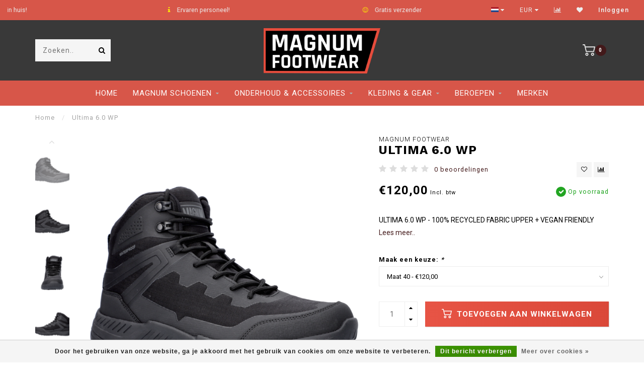

--- FILE ---
content_type: text/html;charset=utf-8
request_url: https://www.magnumfootwear.nl/magnum-ultima-60-wp.html
body_size: 12317
content:
<!DOCTYPE html>
<html lang="nl">
  <head>
    
    <!--
        
        Theme Invision | v1.0.9_0
        Theme designed and created by Dyvelopment - We are true e-commerce heroes!
        
        For custom Lightspeed eCom work like custom design or development,
        please contact us at www.dyvelopment.nl
        
    -->
    
    <meta charset="utf-8"/>
<!-- [START] 'blocks/head.rain' -->
<!--

  (c) 2008-2026 Lightspeed Netherlands B.V.
  http://www.lightspeedhq.com
  Generated: 20-01-2026 @ 02:45:05

-->
<link rel="canonical" href="https://www.magnumfootwear.nl/magnum-ultima-60-wp.html"/>
<link rel="alternate" href="https://www.magnumfootwear.nl/index.rss" type="application/rss+xml" title="Nieuwe producten"/>
<link href="https://cdn.webshopapp.com/assets/cookielaw.css?2025-02-20" rel="stylesheet" type="text/css"/>
<meta name="robots" content="noodp,noydir"/>
<meta property="og:url" content="https://www.magnumfootwear.nl/magnum-ultima-60-wp.html?source=facebook"/>
<meta property="og:site_name" content="Magnum Footwear"/>
<meta property="og:title" content="Magnum Ultima 6.0 WP"/>
<meta property="og:description" content="De ULTIMA 6.0 WP is het begin van onze zeer belangrijke reis om ons te concentreren en milieubewuste, duurzame producten te ontwikkelen zonder concessies te ..."/>
<meta property="og:image" content="https://cdn.webshopapp.com/shops/309869/files/428146322/magnum-footwear-ultima-60-wp.jpg"/>
<!--[if lt IE 9]>
<script src="https://cdn.webshopapp.com/assets/html5shiv.js?2025-02-20"></script>
<![endif]-->
<!-- [END] 'blocks/head.rain' -->
    
                                
    <title>Magnum Ultima 6.0 WP - Magnum Footwear</title>
    
    <meta name="description" content="De ULTIMA 6.0 WP is het begin van onze zeer belangrijke reis om ons te concentreren en milieubewuste, duurzame producten te ontwikkelen zonder concessies te ..." />
    <meta name="keywords" content="Magnum, Footwear, Ultima, 6.0, WP" />
    
    <meta http-equiv="X-UA-Compatible" content="IE=edge">
    <meta name="viewport" content="width=device-width, initial-scale=1.0, maximum-scale=1.0, user-scalable=0">
    <meta name="apple-mobile-web-app-capable" content="yes">
    <meta name="apple-mobile-web-app-status-bar-style" content="black">

    <link rel="shortcut icon" href="https://cdn.webshopapp.com/shops/309869/themes/118088/v/2685716/assets/favicon.ico?20250725150608" type="image/x-icon" />
    
        <meta name="format-detection" content="telephone=no">
    <meta name="format-detection" content="date=no">
    <meta name="format-detection" content="address=no">
    <meta name="format-detection" content="email=no">
        
    <script src="https://cdn.webshopapp.com/shops/309869/themes/118088/assets/jquery-1-12-4-min.js?2025073117524920200708144430"></script>
    
        <link href="//fonts.googleapis.com/css?family=Roboto:400,300,600,700|Work%20Sans:300,400,600,700&amp;display=swap" rel="preload" as="style">
    <link href="//fonts.googleapis.com/css?family=Roboto:400,300,600,700|Work%20Sans:300,400,600,700&amp;display=swap" rel="stylesheet">
            
    <link rel="stylesheet" href="https://cdn.webshopapp.com/shops/309869/themes/118088/assets/font-awesome-470-min.css?2025073117524920200708144430" />
    <link rel="stylesheet" href="https://cdn.webshopapp.com/shops/309869/themes/118088/assets/bootstrap-min.css?2025073117524920200708144430" />
    <link rel="stylesheet" href="https://cdn.webshopapp.com/assets/gui-2-0.css?2025-02-20" />
    <link rel="stylesheet" href="https://cdn.webshopapp.com/assets/gui-responsive-2-0.css?2025-02-20" />
    
        <link rel="stylesheet" href="https://cdn.webshopapp.com/shops/309869/themes/118088/assets/lightgallery-min.css?2025073117524920200708144430" />
            <link rel="stylesheet" href="https://cdn.webshopapp.com/shops/309869/themes/118088/assets/style.css?2025073117524920200708144430" />
        
    <!-- User defined styles -->
    <link rel="stylesheet" href="https://cdn.webshopapp.com/shops/309869/themes/118088/assets/settings.css?2025073117524920200708144430" />
    <link rel="stylesheet" href="https://cdn.webshopapp.com/shops/309869/themes/118088/assets/custom.css?2025073117524920200708144430" />
    
    <script>
      if (!window.console) window.console = {};
      if (!window.console.log) window.console.log = function () { };
      
      var productStorage = {};
      
      var shop = 309869;    
      var staticUrl = 'https://static.webshopapp.com/shops/309869/';
      var currentLang = 'Nederlands';
      var currencySymbol = '€';
      var currencyTitle = 'eur';
      
			var addToCartUrl = 'https://www.magnumfootwear.nl/cart/add/';
			var gotoProductUrl = 'https://www.magnumfootwear.nl/go/product/';
      
      /* Some global vars */
      var domain = 'https://www.magnumfootwear.nl/';
      var url = 'https://www.magnumfootwear.nl/';
      var mainUrl = 'https://www.magnumfootwear.nl/';
      var searchUrl = 'https://www.magnumfootwear.nl/search/';
      var cartUrl = 'https://www.magnumfootwear.nl/cart/';
      var checkoutUrl = 'https://www.magnumfootwear.nl/checkout/';
      var notification = false;
      var b2b = false;
			var navbar_dimbg = true;
      var freeShippingNotice = false;
			var currencySymbol = '€';
			var currencyCode = 'EUR';
			var formKey = "2adbadd0096c177a88303a2cd2dd48e5";
			var iOSSupport = 1.000000;
      
      
      /* Quick settings */
      var enableQuickShop = true;
			var sliderTimout = 4000;
			var imageRatio = 'square';
			var variantBlocks = false; 
			var hover_shows_second_image = true;
			var imageSize = '325x325x2';
			var liveAddToCartDisabled = false;
      
      /* Some prefedined translations */
      var tContinueShopping = 'Ga verder met winkelen';
      var tProceedToCheckout = 'Doorgaan naar afrekenen';
      var tViewProduct = 'Bekijk product';
      var tAddtoCart = 'Toevoegen aan winkelwagen';
      var tNoInformationFound = 'Geen informatie gevonden';
      var tView = 'Bekijken';
			var tMoreInfo = 'Meer info';
      var tCheckout = 'Bestellen';
			var tClose = 'Sluiten';
      var tNavigation = 'Navigatie';
      var tInStock = 'Op voorraad';
      var tOutOfStock = 'Niet op voorraad';
      var tFreeShipping = '';
      var tAmountToFreeShipping = '';
      var tBackorder = 'Backorder';
      var tSearch = 'Zoeken';
			var tTax = 'Incl. btw';
			var tExclShipping = 'Excl. <a href="https://www.magnumfootwear.nl/service/shipping-returns/" target="_blank">Verzendkosten</a>';
			var tCustomizeProduct = 'Product aanpassen';
			var tExpired = 'Expired';
			var tDealExpired = 'Actie verlopen';
			var tCompare = 'Vergelijk';
			var tWishlist = 'Verlanglijst';
			var tCart = 'Winkelwagen';
      
      var amountToFreeShipping = parseFloat(100);
                                                                                
			var sslEnabled = true;
      var cart_redirect_back = false;
      
            function getServerTime()
      {
        return new Date ("Jan 20, 2026 02:45:05 +0100");
      }
    </script>
    
        
        
      </head>
  <body class="">
    
    <div class="body-content">
        
    <div class="overlay">
      <i class="fa fa-times"></i>
    </div>
    
    <header>
      
<div id="topbar">
  <div class="container-fluid">
    <div class="row">
      
      <div class="col-md-8">
        
<div class="usps-slider-holder" style="width:100%;">
  <div class="swiper-container usps-header">
    <div class="swiper-wrapper">
      
                <div class="swiper-slide usp-block">
          <i class="fa fa-truck " aria-hidden="true"></i> Binnen 2 dagen in huis!
        </div>
              
                <div class="swiper-slide usp-block">
          <i class="fa fa-info " aria-hidden="true"></i> Ervaren personeel!
        </div>
                
                <div class="swiper-slide usp-block">
          <i class="fa fa-smile-o" aria-hidden="true"></i> Gratis verzenden vanaf €100
        </div>
              
                <div class="swiper-slide usp-block">
          <i class="fa fa-heart " aria-hidden="true"></i> De keuze van professionals!
        </div>
              
		</div>
	</div>
</div>

      </div>
      
      <div class="col-md-4 col-xs-12 hidden-sm hidden-xs hidden-xxs" id="topbar-right">
        <ul>
          <li class="langs dropdown-holder">
            <a href="#" data-toggle="dropdown"><span class="flags nl"></span> <i class="fa fa-caret-down"></i></a>
            
            <ul class="currency-langs-holder dropdown-content dropdown-right">
              <li><strong>Select your language</strong></li>
                
	<li><a lang="nl" title="Nederlands" href="https://www.magnumfootwear.nl/go/product/143148588"><span class="flags nl"></span> Nederlands</a></li>
          	</ul>
            
          </li>
          <li  class="currencies dropdown-holder">
            <a href="#" data-toggle="dropdown"><span class="currency-EUR">EUR</span> <i class="fa fa-caret-down"></i></a>
            
                    <ul class="dropdown-content dropdown-right">
                                        <li><a href="https://www.magnumfootwear.nl/session/currency/eur/"><span class="currency-EUR">EUR</span></a></li>
                                        </ul>

	        </li>
          <li class="compare"><a href="https://www.magnumfootwear.nl/compare/" title="Vergelijk"><i class="fa fa-bar-chart"></i></a></li>
          <li class="wishlist"><a href="https://www.magnumfootwear.nl/account/wishlist/" title="Mijn verlanglijst"><i class="fa fa-heart"></i></a></li>
          <li class="account">
            <a href="https://www.magnumfootwear.nl/account/">
              Inloggen            </a>
          </li>
                  </ul>
        
      </div>
      
    </div>
  </div>
</div>

<!-- Topbar -->
<!-- End topbar -->

<div id="header-holder">
<div class="container" id="header">
  <div class="row">
    
    <div id="header-left" class="col-sm-4 col-xs-3">
      <!--<a href=""><i class="fa fa-user"></i></a>
      <a href=""><i class="fa fa-heart"></i></a>
      <a href=""><i class="fa fa-exchange"></i></a> -->
      
      <div id="mobilenav" class="visible-xxs visible-xs visible-sm">
                <div class="nav-icon">
          <div class="bar1"></div>
        	<div class="bar2"></div>
        	<div class="bar3"></div>
        </div>
      </div>
      
      <div id="scrollnav" class="scrollnav">
                <div class="nav-icon">
          <div class="bar1"></div>
        	<div class="bar2"></div>
        	<div class="bar3"></div>
        </div>
      </div>
      
      <span id="mobilesearch" class="visible-xxs visible-xs visible-sm">
        <a href="https://www.magnumfootwear.nl/"><i class="fa fa-search" aria-hidden="true"></i></a>
      </span>
      
      <div class="search hidden-sm hidden-xs hidden-xxs">
        <form action="https://www.magnumfootwear.nl/search/" class="searchform" method="get">
          <div class="search-holder">
            <input type="text" class="searchbox" name="q" placeholder="Zoeken.." autocomplete="off">
          	<!-- d -->
            
            <i class="fa fa-search" aria-hidden="true"></i><i class="fa fa-times clearsearch" aria-hidden="true"></i>
          </div>
          
          
        </form>
          
          <div class="searchcontent hidden-xs hidden-xxs">
            <div class="searchresults"></div>
            <div class="more"><a href="#" class="search-viewall">Bekijk alle resultaten <span>(0)</span></a></div>
            <div class="noresults">Geen producten gevonden</div>
          </div>
      </div>
    </div>
    
    <div class="col-sm-4 col-xs-6" id="logo">
            	<a href="https://www.magnumfootwear.nl/"><img class="" src="https://cdn.webshopapp.com/shops/309869/themes/118088/v/2685714/assets/logo.png?20250725150427" alt="Magnum Footwear"></a>
            
    </div>
    
        
        
    <!--<div class="col-md-5 col-sm-7 hidden-xs hidden-xxs" id="hallmark">
          </div> -->
    
    <div class="header-right col-sm-4 col-xs-3">
      
      <div id="hallmark" class="hidden-sm hidden-xs hidden-xxs">
            </div>
      
      
      <!--<div class="cart-header-container">-->
      <div class="cartheader">
        
        <!--<a href="">
          <i class="fa fa-heart-o"></i>
        </a> -->
        
        <div class="cart-container cart maincart">
        
        <a href="https://www.magnumfootwear.nl/cart/">
        <div class="cart-icon">
                    <img src="https://cdn.webshopapp.com/shops/309869/themes/118088/assets/shopping-cart.svg?2025073117524920200708144430" class="shopping-cart"><span id="qty" class="highlight-bg cart-total-qty">0</span>
        </div>
        
        <!-- <div id="cart-total">
          €0,00
        </div> -->
        </a>
        
        <div class="cart-content-holder hidden-sm hidden-xs hidden-xxs">
          <div class="cart-content">
            <h4>Winkelwagen</h4>
            
                          <p class="noproducts">U heeft geen artikelen in uw winkelwagen</p>
                      </div>
          
        </div>
        </div>
      </div>
      <!--</div>-->
      
      
    </div>
  </div>
</div>
</div>

<div class="cf"></div>
  

<div class="   hidden-xxs hidden-xs hidden-sm" id="navbar">
  <div class="container-fluid">
    <div class="row">
      <div class="col-md-12">
        <nav>
          <ul class="megamenu">
        <li class="hidden-sm hidden-xs hidden-xxs"><a href="https://www.magnumfootwear.nl/">Home</a></li>
  
                <li>
          <a href="https://www.magnumfootwear.nl/magnum-schoenen/" class="dropdown">Magnum Schoenen</a>

          
                    <ul class="sub1 megamenu">
            <li>
              <div class="container">
              <div class="row">
              
                            
                                                            <div class="col-md-8 col-sm-12 maxheight">
                                          
              <div class="row">
                                            <div class="col-md-3 sub-holder">
                  <h4><a href="https://www.magnumfootwear.nl/magnum-schoenen/alle-schoenen-van-magnum/">Alle schoenen van Magnum</a></h4>
                  
                                  </div>
                
                                              <div class="col-md-3 sub-holder">
                  <h4><a href="https://www.magnumfootwear.nl/magnum-schoenen/s3-gekeurde-schoenen/">S3 gekeurde schoenen</a></h4>
                  
                                  </div>
                
                                              <div class="col-md-3 sub-holder">
                  <h4><a href="https://www.magnumfootwear.nl/magnum-schoenen/side-zip/">Side Zip</a></h4>
                  
                                  </div>
                
                                              <div class="col-md-3 sub-holder">
                  <h4><a href="https://www.magnumfootwear.nl/magnum-schoenen/zooltjes/">Zooltjes</a></h4>
                  
                                  </div>
                
                                  <div class="cf"></div>
                                              <div class="col-md-3 sub-holder">
                  <h4><a href="https://www.magnumfootwear.nl/magnum-schoenen/viper-pro/">Viper Pro</a></h4>
                  
                                  </div>
                
                                              <div class="col-md-3 sub-holder">
                  <h4><a href="https://www.magnumfootwear.nl/magnum-schoenen/magnum-classics/">Magnum Classics</a></h4>
                  
                                  </div>
                
                                              <div class="col-md-3 sub-holder">
                  <h4><a href="https://www.magnumfootwear.nl/magnum-schoenen/ultima/">Ultima</a></h4>
                  
                                  </div>
                
                                            </div>
              </div>
              
                            
                            <div class="col-md-4 hidden-sm hidden-xs hidden-xxs">
                <!--<span class="cat-title">Magnum Schoenen</span>-->
                                <a href="#"><img src="https://cdn.webshopapp.com/shops/309869/files/480311327/500x300x1/image.jpg" class="img-responsive subcat-image" alt="Magnum Schoenen"></a>
              </div>
                            
              </div>
                  </div>
            </li>
          </ul>
                    

        </li>
                <li>
          <a href="https://www.magnumfootwear.nl/onderhoud-accessoires/" class="dropdown">Onderhoud &amp; Accessoires</a>

          
                    <ul class="sub1 megamenu">
            <li>
              <div class="container">
              <div class="row">
              
                            
                                                            <div class="col-md-8 col-sm-12 maxheight">
                                          
              <div class="row">
                                            <div class="col-md-3 sub-holder">
                  <h4><a href="https://www.magnumfootwear.nl/onderhoud-accessoires/accessoires/">Accessoires</a></h4>
                  
                                      <ul class="sub2">
                                            <li>
                        <a href="https://www.magnumfootwear.nl/onderhoud-accessoires/accessoires/zooltjes/">Zooltjes</a>
                        
                                              </li>
                                            <li>
                        <a href="https://www.magnumfootwear.nl/onderhoud-accessoires/accessoires/veters/">Veters</a>
                        
                                              </li>
                                          </ul>
                                  </div>
                
                                              <div class="col-md-3 sub-holder">
                  <h4><a href="https://www.magnumfootwear.nl/onderhoud-accessoires/schoen-onderhoud/">Schoen onderhoud</a></h4>
                  
                                      <ul class="sub2">
                                            <li>
                        <a href="https://www.magnumfootwear.nl/onderhoud-accessoires/schoen-onderhoud/ledervet/">Ledervet</a>
                        
                                              </li>
                                          </ul>
                                  </div>
                
                                            </div>
              </div>
              
                            
                            <div class="col-md-4 hidden-sm hidden-xs hidden-xxs">
                <!--<span class="cat-title">Onderhoud &amp; Accessoires</span>-->
                                <a href="#"><img src="https://cdn.webshopapp.com/shops/309869/files/480313815/500x300x1/image.jpg" class="img-responsive subcat-image" alt="Onderhoud &amp; Accessoires"></a>
              </div>
                            
              </div>
                  </div>
            </li>
          </ul>
                    

        </li>
                <li>
          <a href="https://www.magnumfootwear.nl/kleding-gear/" class="dropdown">Kleding &amp; Gear</a>

          
                    <ul class="sub1 megamenu">
            <li>
              <div class="container">
              <div class="row">
              
                            
                                                            <div class="col-md-8 col-sm-12 maxheight">
                                          
              <div class="row">
                                            <div class="col-md-3 sub-holder">
                  <h4><a href="https://www.magnumfootwear.nl/kleding-gear/bescherming/">Bescherming</a></h4>
                  
                                      <ul class="sub2">
                                            <li>
                        <a href="https://www.magnumfootwear.nl/kleding-gear/bescherming/kogel-steekwerende-vesten/">Kogel &amp; Steekwerende vesten</a>
                        
                                              </li>
                                            <li>
                        <a href="https://www.magnumfootwear.nl/kleding-gear/bescherming/snijwerende-handschoenen/">Snijwerende Handschoenen</a>
                        
                                              </li>
                                            <li>
                        <a href="https://www.magnumfootwear.nl/kleding-gear/bescherming/defense-spray/">Defense Spray</a>
                        
                                              </li>
                                          </ul>
                                  </div>
                
                                              <div class="col-md-3 sub-holder">
                  <h4><a href="https://www.magnumfootwear.nl/kleding-gear/kleding/">Kleding</a></h4>
                  
                                      <ul class="sub2">
                                            <li>
                        <a href="https://www.magnumfootwear.nl/kleding-gear/kleding/shirts/">Shirts</a>
                        
                                              </li>
                                            <li>
                        <a href="https://www.magnumfootwear.nl/kleding-gear/kleding/jassen/">Jassen</a>
                        
                                              </li>
                                            <li>
                        <a href="https://www.magnumfootwear.nl/kleding-gear/kleding/broeken/">Broeken</a>
                        
                                              </li>
                                            <li>
                        <a href="https://www.magnumfootwear.nl/kleding-gear/kleding/sokken/">Sokken</a>
                        
                                              </li>
                                          </ul>
                                  </div>
                
                                              <div class="col-md-3 sub-holder">
                  <h4><a href="https://www.magnumfootwear.nl/kleding-gear/riemen-pouches/">Riemen &amp; Pouches</a></h4>
                  
                                      <ul class="sub2">
                                            <li>
                        <a href="https://www.magnumfootwear.nl/kleding-gear/riemen-pouches/koppelriemen/">Koppelriemen</a>
                        
                                              </li>
                                            <li>
                        <a href="https://www.magnumfootwear.nl/kleding-gear/riemen-pouches/koppelriem-accessoires/">Koppelriem accessoires</a>
                        
                                              </li>
                                            <li>
                        <a href="https://www.magnumfootwear.nl/kleding-gear/riemen-pouches/riemen/">Riemen</a>
                        
                                              </li>
                                          </ul>
                                  </div>
                
                                            </div>
              </div>
              
                            
                            <div class="col-md-4 hidden-sm hidden-xs hidden-xxs">
                <!--<span class="cat-title">Kleding &amp; Gear</span>-->
                                <a href="#"><img src="https://cdn.webshopapp.com/shops/309869/files/358947134/500x300x1/image.jpg" class="img-responsive subcat-image" alt="Kleding &amp; Gear"></a>
              </div>
                            
              </div>
                  </div>
            </li>
          </ul>
                    

        </li>
                <li>
          <a href="https://www.magnumfootwear.nl/beroepen/" class="dropdown">Beroepen</a>

          
                    <ul class="sub1 megamenu">
            <li>
              <div class="container">
              <div class="row">
              
                            
                                                <div class="col-md-12 maxheight">
                                          
              <div class="row">
                                            <div class="col-md-3 sub-holder">
                  <h4><a href="https://www.magnumfootwear.nl/beroepen/beveiliging/">Beveiliging</a></h4>
                  
                                  </div>
                
                                              <div class="col-md-3 sub-holder">
                  <h4><a href="https://www.magnumfootwear.nl/beroepen/politie/">Politie</a></h4>
                  
                                  </div>
                
                                              <div class="col-md-3 sub-holder">
                  <h4><a href="https://www.magnumfootwear.nl/beroepen/defensie/">Defensie</a></h4>
                  
                                  </div>
                
                                              <div class="col-md-3 sub-holder">
                  <h4><a href="https://www.magnumfootwear.nl/beroepen/ambulance/">Ambulance</a></h4>
                  
                                  </div>
                
                                  <div class="cf"></div>
                                            </div>
              </div>
              
                            
                            
              </div>
                  </div>
            </li>
          </ul>
                    

        </li>
              
                      
                                
                <li>
          <a href="https://www.magnumfootwear.nl/brands/">Merken</a>
        </li>
                
      </ul>        </nav>
      </div>
    </div>
  </div>
</div>

    </header>
    
        <div class="breadcrumbs">
  <div class="container">
    <div class="row">
      <div class="col-md-12">
        <a href="https://www.magnumfootwear.nl/" title="Home">Home</a>
        
                        <span>
          <span class="seperator">/</span> <a href="https://www.magnumfootwear.nl/magnum-ultima-60-wp.html"><span>Ultima 6.0 WP</span></a>
        </span>
                      </div>
    </div>
  </div>
</div>        
        
    				





<div class="addtocart-sticky">
  <div class="container">          
    <div class="flex-container middle">
      
            <img src="https://cdn.webshopapp.com/shops/309869/files/428146322/40x40x2/image.jpg" alt="" class="max-size"> 
            <h5 class="title hidden-xs hidden-xxs">Ultima 6.0 WP</h5>
      
      <div class="sticky-price">
          
        
        <span class="price">€120,00</span>
      </div>     
      
      <a href="https://www.magnumfootwear.nl/cart/add/282636063/" class="button quick-cart small-button"><i class="fa fa-shopping-cart"></i> Toevoegen aan winkelwagen</a>
  	</div>  
  </div>
</div>

<div class="container productpage"> 
  
  <div class="row visible-xxs visible-xs visible-sm">
    <div class="col-md-12">
      <div class="mobile-title">
            <h4>Ultima 6.0 WP</h4>
      </div>
    </div>
        <div class="col-md-12">
    <div class="mobile-brand">
      <a href="https://www.magnumfootwear.nl/brands/magnum-footwear/">Magnum Footwear</a>
    </div>
    </div>
      </div>
  
  <div class="row" style="margin-top:10px;">
    
    <div class="col-md-1 hidden-sm hidden-xs hidden-xxs thumbs-holder vertical">
      <div class="thumbs vertical">
            <div class="swiper-container swiper-container-vert swiper-productthumbs" style="height:100%; width:100%;">
    					<div class="swiper-wrapper">
                                <div class="swiper-slide swiper-slide-vert active">
                		<img src="https://cdn.webshopapp.com/shops/309869/files/428146322/65x75x1/ultima-60-wp.jpg" alt="" class="img-responsive"> 
                </div>
                                <div class="swiper-slide swiper-slide-vert">
                		<img src="https://cdn.webshopapp.com/shops/309869/files/428146344/65x75x1/ultima-60-wp.jpg" alt="" class="img-responsive"> 
                </div>
                                <div class="swiper-slide swiper-slide-vert">
                		<img src="https://cdn.webshopapp.com/shops/309869/files/428146348/65x75x1/ultima-60-wp.jpg" alt="" class="img-responsive"> 
                </div>
                                <div class="swiper-slide swiper-slide-vert">
                		<img src="https://cdn.webshopapp.com/shops/309869/files/428146361/65x75x1/ultima-60-wp.jpg" alt="" class="img-responsive"> 
                </div>
                                <div class="swiper-slide swiper-slide-vert">
                		<img src="https://cdn.webshopapp.com/shops/309869/files/428146366/65x75x1/ultima-60-wp.jpg" alt="" class="img-responsive"> 
                </div>
                                <div class="swiper-slide swiper-slide-vert">
                		<img src="https://cdn.webshopapp.com/shops/309869/files/428146385/65x75x1/ultima-60-wp.jpg" alt="" class="img-responsive"> 
                </div>
                            	</div>
            </div>
      </div>
      
              <div class="arrow thumb-arrow-top"><i class="fa fa-angle-up"></i></div>
        <div class="arrow thumb-arrow-bottom"><i class="fa fa-angle-down"></i></div>
    	    </div>
    
    <div class="col-sm-6 productpage-left">
      <div class="row">
        <div class="col-md-12">
          
          <div class="product-image-holder" id="holder">
          <div class="swiper-container swiper-productimage product-image">
            <div class="swiper-wrapper">
                            <div class="swiper-slide zoom" data-src="https://cdn.webshopapp.com/shops/309869/files/428146322/ultima-60-wp.jpg">
                <img data-src="https://cdn.webshopapp.com/shops/309869/files/428146322/650x650x2/ultima-60-wp.jpg" class="swiper-lazy img-responsive" data-src-zoom="https://cdn.webshopapp.com/shops/309869/files/428146322/ultima-60-wp.jpg" alt="Ultima 6.0 WP">
                
              </div>
                            <div class="swiper-slide zoom" data-src="https://cdn.webshopapp.com/shops/309869/files/428146344/ultima-60-wp.jpg">
                <img data-src="https://cdn.webshopapp.com/shops/309869/files/428146344/650x650x2/ultima-60-wp.jpg" class="swiper-lazy img-responsive" data-src-zoom="https://cdn.webshopapp.com/shops/309869/files/428146344/ultima-60-wp.jpg" alt="Ultima 6.0 WP">
                
              </div>
                            <div class="swiper-slide zoom" data-src="https://cdn.webshopapp.com/shops/309869/files/428146348/ultima-60-wp.jpg">
                <img data-src="https://cdn.webshopapp.com/shops/309869/files/428146348/650x650x2/ultima-60-wp.jpg" class="swiper-lazy img-responsive" data-src-zoom="https://cdn.webshopapp.com/shops/309869/files/428146348/ultima-60-wp.jpg" alt="Ultima 6.0 WP">
                
              </div>
                            <div class="swiper-slide zoom" data-src="https://cdn.webshopapp.com/shops/309869/files/428146361/ultima-60-wp.jpg">
                <img data-src="https://cdn.webshopapp.com/shops/309869/files/428146361/650x650x2/ultima-60-wp.jpg" class="swiper-lazy img-responsive" data-src-zoom="https://cdn.webshopapp.com/shops/309869/files/428146361/ultima-60-wp.jpg" alt="Ultima 6.0 WP">
                
              </div>
                            <div class="swiper-slide zoom" data-src="https://cdn.webshopapp.com/shops/309869/files/428146366/ultima-60-wp.jpg">
                <img data-src="https://cdn.webshopapp.com/shops/309869/files/428146366/650x650x2/ultima-60-wp.jpg" class="swiper-lazy img-responsive" data-src-zoom="https://cdn.webshopapp.com/shops/309869/files/428146366/ultima-60-wp.jpg" alt="Ultima 6.0 WP">
                
              </div>
                            <div class="swiper-slide zoom" data-src="https://cdn.webshopapp.com/shops/309869/files/428146385/ultima-60-wp.jpg">
                <img data-src="https://cdn.webshopapp.com/shops/309869/files/428146385/650x650x2/ultima-60-wp.jpg" class="swiper-lazy img-responsive" data-src-zoom="https://cdn.webshopapp.com/shops/309869/files/428146385/ultima-60-wp.jpg" alt="Ultima 6.0 WP">
                
              </div>
                          </div>
            
          </div>
          </div>
          
          <div class="swiper-pagination swiper-pagination-image hidden-md hidden-lg"></div>
                
        </div>
      </div>

    </div>

    <div class="col-md-5 col-sm-6 productpage-right">
      
      <div class="row">
        <div class="col-md-12">
                    <div class="brand-title hidden-xxs hidden-xs hidden-sm">
            <a href="https://www.magnumfootwear.nl/brands/magnum-footwear/">Magnum Footwear</a>
          </div>
                    <div class="product-title">
            
            <div class="hidden-xxs hidden-xs hidden-sm">
              <h1 class="">Ultima 6.0 WP</h1>
            
                        </div>
            
            <div class="row">
              <div class="col-md-12">
                
                <div class="title-appendix">
                        <div class="reviewscore">
              
                                                        
                              <span class="stars">
                  <i class="fa fa-star empty" aria-hidden="true"></i>
                  <i class="fa fa-star empty" aria-hidden="true"></i>
                  <i class="fa fa-star empty" aria-hidden="true"></i>
                  <i class="fa fa-star empty" aria-hidden="true"></i>
                  <i class="fa fa-star empty" aria-hidden="true"></i>
                </span>
                
                <a href="#reviews" class="openembedreviews highlight-txt hidden-xxs hidden-xs hidden-sm">0 beoordelingen</a>
                            
            </div>
                        
            		<div class="wishlist text-right">
                  <a href="https://www.magnumfootwear.nl/account/wishlistAdd/143148588/?variant_id=282636063" title="Aan verlanglijst toevoegen"><i class="fa fa-heart-o"></i></a>
                  
									<a href="https://www.magnumfootwear.nl/compare/add/282636063/" title="Toevoegen om te vergelijken"><i class="fa fa-bar-chart"></i></a>
            		</div>
                  
                                </div>
                
          </div>             
        </div>
            
          </div>
        </div>
      </div>
      
      <!-- start offer wrapper -->
      <div class="offer-holder">
      <div class="row ">
        <div class="col-md-12">
          <div class="product-price">
            
            <div class="row">
              <div class="col-xs-6">
                                
                <span class="price">€120,00</span>
                                  <span class="price-strict">Incl. btw</span>
                 
              </div>
              
                            <div class="col-xs-6 text-right">
								<div class="stock">
                                      
                                                                  <div class="in-stock"><i class="fa fa-check"></i> Op voorraad</div>
                                                                            </div>
              </div>
                            
            </div>
          </div>
        </div>
      </div>
      
            
                
            <div class="row rowmargin">
        <div class="col-md-12">
          <div class="product-description">
            <p>
              ULTIMA 6.0 WP - 100% RECYCLED FABRIC UPPER + VEGAN FRIENDLY
                            <a href="#information" class="product-readmore">Lees meer..</a>
                          </p>
          </div>
        </div>
      </div>
              
              
            
      <form action="https://www.magnumfootwear.nl/cart/add/282636063/" id="product_configure_form" method="post">
            <div class="row rowmargin">
        <div class="col-md-12">
            <div class="productform variant-blocks">
              <input type="hidden" name="bundle_id" id="product_configure_bundle_id" value="">
<div class="product-configure">
  <div class="product-configure-variants"  aria-label="Select an option of the product. This will reload the page to show the new option." role="region">
    <label for="product_configure_variants">Maak een keuze: <em aria-hidden="true">*</em></label>
    <select name="variant" id="product_configure_variants" onchange="document.getElementById('product_configure_form').action = 'https://www.magnumfootwear.nl/product/variants/143148588/'; document.getElementById('product_configure_form').submit();" aria-required="true">
      <option value="282632379">Maat 36 - €120,00</option>
      <option value="282635969">Maat 37 - €120,00</option>
      <option value="282635984">Maat 38 - €120,00</option>
      <option value="282636030">Maat 39 - €120,00</option>
      <option value="282636063" selected="selected">Maat 40 - €120,00</option>
      <option value="282636094">Maat 41 - €120,00</option>
      <option value="282636104">Maat 42 - €120,00</option>
      <option value="282636225">Maat 43 - €120,00</option>
      <option value="282636262">Maat 44 - €120,00</option>
      <option value="282636277">Maat 45 - €120,00</option>
      <option value="282636522">Maat 46 - €120,00</option>
    </select>
    <div class="product-configure-clear"></div>
  </div>
</div>

            </div>
        </div>
      </div>
              
            
            <div class="row">
        <div class="col-md-12 rowmargin">
          <div class="addtocart-holder">
          	<div class="qty">
              <input type="text" name="quantity" class="quantity qty-fast" value="1">
              <span class="qtyadd"><i class="fa fa-caret-up"></i></span>
              <span class="qtyminus"><i class="fa fa-caret-down"></i></span>
            </div>

            <div class="addtocart">
              <button type="submit" name="addtocart" class="btn-addtocart quick-cart button" data-vid="282636063">
                <img src="https://cdn.webshopapp.com/shops/309869/themes/118088/assets/shopping-cart-white.svg?2025073117524920200708144430" class="icon shopping-cart"> Toevoegen aan winkelwagen
              </button>
            </div>
          </div>
        </div>
      </div>
              </form>
      </div>
      <!-- end offer wrapper -->

      
            <div class="row rowmargin">
        <div class="col-md-12">
        <div class="product-deliverytime">
          <div class="deliverytime-icon">
            <svg xmlns="http://www.w3.org/2000/svg" height="40" width="40" xmlns:xlink="http://www.w3.org/1999/xlink" version="1.1" x="0px" y="0px" viewBox="0 0 90 90" xml:space="preserve"><g><path d="M44.6,56.3c0-1.1-0.9-1.9-1.9-1.9H18.9c-1.1,0-1.9,0.9-1.9,1.9v12.6h27.6V56.3z"></path><path d="M17,75.9c0,1.1,0.9,1.9,1.9,1.9h2.9c0.1,2.9,2.4,5.2,5.3,5.2c2.9,0,5.2-2.3,5.3-5.2h11.8c0.1,2.9,2.4,5.2,5.3,5.2   s5.2-2.3,5.3-5.2h2.9c1.1,0,1.9-0.9,1.9-1.9v-4.1H17V75.9z M49.4,75.3c1.3,0,2.4,1.1,2.4,2.4s-1.1,2.4-2.4,2.4   c-1.3,0-2.4-1-2.4-2.4C47,76.4,48.1,75.3,49.4,75.3z M27,75.3c1.3,0,2.4,1.1,2.4,2.4s-1.1,2.4-2.4,2.4s-2.4-1.1-2.4-2.4   C24.7,76.4,25.7,75.3,27,75.3z"></path><path d="M50.3,56.9h-2.9v12h12V66C59.4,61,55.4,56.9,50.3,56.9z M50.3,66.1v-6.3c3.5,0,6.3,2.8,6.3,6.3H50.3z"></path><path d="M56.4,17.1c-10.8,1.2-19.6,9.8-21,20.5c-0.6,4.7,0.1,9.1,1.9,13c0.2,0.5,0.7,0.8,1.3,0.8c1,0,1.7-1.1,1.3-2   c-1.3-2.8-1.9-5.9-1.8-9.2c0.3-10.8,8.9-19.8,19.7-20.4c12.2-0.7,22.4,8.9,22.4,21c0,10.1-7.2,18.6-16.7,20.6   c-0.6,0.1-1.1,0.7-1.1,1.4c0,0.9,0.8,1.6,1.7,1.4C74.9,62,83,52.4,83,40.9C83,26.8,70.8,15.6,56.4,17.1z"></path><path d="M59.1,28c-0.8,0-1.4,0.6-1.4,1.4v12.9h12.9c0.8,0,1.4-0.6,1.4-1.4c0-0.8-0.6-1.4-1.4-1.4h-10v-10   C60.5,28.6,59.9,28,59.1,28z"></path></g></svg>
          </div>
          <div class="deliverytime-content">
                        	1-2 werkdagen
                      </div>
        </div>
        </div>
      </div>
            
            <div class="row rowmargin">
      <div class="col-md-12">
        
	<div class="productpage-usps">
      <ul>
            <li><i class="fa fa-truck " aria-hidden="true"></i> <h4>Snel in huis</h4> Levering uit eigen voorraad!</li>
                  <li><i class="fa fa-info " aria-hidden="true"></i> <h4>Ervaren personeel</h4> Beschikbaar voor alle vragen!</li>
              <li class="seperator"></li>
            <li><i class="fa fa-smile-o" aria-hidden="true"></i> <h4>Geen verzendkosten</h4> Bij bestellingen boven €100</li>
                  <li><i class="fa fa-heart " aria-hidden="true"></i> <h4>Pro&#039;s Choice</h4> De keuze van professionals</li>
            </ul>
	</div>

      </div>
  		</div>
  		      
    </div>
    
  </div>

    <!-- split_product_tabs -->
<div class="row rowmargin50" id="information">
    <div class="col-md-12">
			<h4 class="tagline">Informatie</h4>
    </div>
    <div class="col-md-12">
      <p>Een belangrijk productkenmerk dat ook moet worden benadrukt, is dat deze lichtgewicht, waterdichte uniformlaarzen ook veganistisch vriendelijk zijn.</p>
<p>FUNCTIES</p>
<ul>
<li>100% gerecyclede bovenstof gemaakt van 2,97 gerecyclede plastic flessen van 380 ml</li>
<li>Waterdicht en ademend bootie-membraan houdt de voeten droog en beschermd</li>
<li>PU thermisch gelaste bovenconstructie, vermindert het gewicht en biedt superieure ondersteuning en 24 uur per dag comfort</li>
<li>Lichtgewicht en duurzame buitenzool met geblazen EVA-tussenzool voor superieure ondersteuning en 24 uur per dag comfort</li>
<li>Hi-Poly PU antibacterieel voetbed voor 24 uur per dag comfort en anti-vermoeidheid</li>
<li>Atletische FAST &amp; LITE leest voor behendigheid en comfort</li>
<li>VEGAN vriendelijk</li>
<li>Stijlcode: M810056-021</li>
<li>De schoenendozen van MAGNUM zijn al gemaakt van 100% gerecyclede materialen en kunnen 100% gerecycled worden.</li>
</ul>
    </div>
	</div>

	
		<div class="row rowmargin50" id="reviews">
    <div class="col-md-12">
			<h4 class="tagline">Reviews</h4>
    </div>
    <div class="col-md-12">         
                    <div class="product-reviews">
                        <p class="message-blue">Nog niet gewaardeerd</p>
                        
                        <div class="review-write">
              <p>
                0 sterren op basis van 0 beoordelingen
              </p>
                <a href="https://www.magnumfootwear.nl/account/review/143148588/" class="button" data-pid="143148588" id="write_review" title="Je beoordeling toevoegen"><i class="fa fa-edit"></i> Je beoordeling toevoegen</a>
            </div>
                      </div>
              </div>
	</div>
	
		<!-- /split product tabs -->
    
 		<div class="product-bundles">
	

	</div>
	
    
</div>

<script>
$(document).ready(function()
{
  /* Zoom on hover image */
  $('.zoom').zoom({touch:false});

  /* Open reviews tab onclick link */
  $('.openreviews, .yotpo.bottomLine').on('click', function(e)
  {
    e.preventDefault();
    
    $('.nav-tabs li').removeClass('active');
    $('.nav-tabs li.reviews').addClass('active');
    
    $(".tab-pane").removeClass("active in");
    $("#reviews").addClass("active in")
    
    if( $('.nav-tabs .reviews').length > 0 )
    	$('.nav-tabs .reviews').scrollView(100);
    else
      $('#reviews').scrollView(100);
  });
  
  $('.openembedreviews').on('click', function(e)
  {
    e.preventDefault();
    
    if( $('.embed-reviews-holder').length > 0 )
    	$('.embed-reviews-holder').scrollView(100);
  	else
      $('#reviews').scrollView(100);
  });
  
	$('.product-readmore').on('click', function(e)
  {
    e.preventDefault();
    $('#information').scrollView(150);
  });

  /* Open all specs */
  $('.read-more-specs').on('click', function(e)
  {
    e.preventDefault();
    
    $('.nav-tabs li').removeClass('active');
    $('.nav-tabs li.specs').addClass('active');
    
    $(".tab-pane").removeClass("active in");
    $("#specs").addClass("active in")
    
    $('.nav-tabs .specs').scrollView(100);
  });
    
  /* Sticky add2cart */
  var stickyCartShown = false;
  
  function checkStickyAddToCart()
  {
    if( $('.addtocart-holder').length > 1 )
    {
      var distance = $('.addtocart-holder').offset().top;
      var elem = $('.addtocart-sticky');

      if ( $(window).scrollTop() >= distance )
      {
        if( stickyCartShown == false )
        {
          elem.addClass('visible');
          elem.fadeIn(100);
          stickyCartShown = true;
        }

      }
      else
      {
        if( stickyCartShown == true )
        {
          elem.removeClass('visible');
          elem.fadeOut(100);
          stickyCartShown = false;
        }
      }

      setTimeout(checkStickyAddToCart, 50);
    }
  }
  
	checkStickyAddToCart(); 
  
  $('.product-image').lightGallery({
      selector: '.swiper-slide',
      download:false,
  });
  
});
</script>    
    <!-- [START] 'blocks/body.rain' -->
<script>
(function () {
  var s = document.createElement('script');
  s.type = 'text/javascript';
  s.async = true;
  s.src = 'https://www.magnumfootwear.nl/services/stats/pageview.js?product=143148588&hash=af7d';
  ( document.getElementsByTagName('head')[0] || document.getElementsByTagName('body')[0] ).appendChild(s);
})();
</script>
  <div class="wsa-cookielaw">
      Door het gebruiken van onze website, ga je akkoord met het gebruik van cookies om onze website te verbeteren.
    <a href="https://www.magnumfootwear.nl/cookielaw/optIn/" class="wsa-cookielaw-button wsa-cookielaw-button-green" rel="nofollow" title="Dit bericht verbergen">Dit bericht verbergen</a>
    <a href="https://www.magnumfootwear.nl/service/privacy-policy/" class="wsa-cookielaw-link" rel="nofollow" title="Meer over cookies">Meer over cookies &raquo;</a>
  </div>
<!-- [END] 'blocks/body.rain' -->
      
        
    <footer>     
      


<div class="container-fluid footer">
  
  <div class="container">
    <div class="footer-base">
      
            <div class="newsletter">
        <h3>
          <i class="fa fa-paper-plane" aria-hidden="true"></i> Abonneer je op onze nieuwsbrief
        </h3>
                <div class="newsletter-sub">And stay up to date with our latest offers</div>
        
        <form action="https://www.magnumfootwear.nl/account/newsletter/" method="post" id="form-newsletter">
          <input type="hidden" name="key" value="2adbadd0096c177a88303a2cd2dd48e5" />
          <div class="input">
          	<input type="email" name="email" id="emailaddress" value="" placeholder="E-mailadres" />
          </div>
          <span class="submit button-bg" onclick="$('#form-newsletter').submit();"><i class="fa fa-envelope"></i></span>
        </form>
      </div>
            
    <div class="row">
      <div class="col-md-3 col-sm-6 company-info rowmargin">
                <h3>Magnum Footwear</h3>
                <p class="contact-description">Magnum Footwear | Dicks.nl</p>        
                <p class="info">
          <i class="fa fa-map-marker"></i> Over de kelders 8<br>
          8911JE<br>
          Leeuwarden
        </p>
                
                <p class="info">
        <i class="fa fa-phone"></i> <a href="tel:(058) 213-3619">(058) 213-3619</a>
        </p>
                        <p class="info"><i class="fa fa-envelope"></i> <a href="/cdn-cgi/l/email-protection#85ecebe3eac5e8e4e2ebf0e8e3eaeaf1f2e0e4f7abebe9"><span class="__cf_email__" data-cfemail="afc6c1c9c0efc2cec8c1dac2c9c0c0dbd8cacedd81c1c3">[email&#160;protected]</span></a></p>        
<div class="socials">
      </div>
        
      </div>
      
      <div class="col-md-3 col-sm-6 widget rowmargin">
              </div>
            
      <div class="visible-sm"><div class="cf"></div></div>
      
      <div class="col-md-3 col-sm-6 rowmargin">
        <h3>Informatie</h3>
        <ul>
                    <li><a href="https://www.magnumfootwear.nl/service/about/" title="Over ons">Over ons</a></li>
                    <li><a href="https://www.magnumfootwear.nl/service/general-terms-conditions/" title="Algemene voorwaarden">Algemene voorwaarden</a></li>
                    <li><a href="https://www.magnumfootwear.nl/service/privacy-policy/" title="Privacy Policy">Privacy Policy</a></li>
                    <li><a href="https://www.magnumfootwear.nl/service/payment-methods/" title="Betaalmethoden">Betaalmethoden</a></li>
                    <li><a href="https://www.magnumfootwear.nl/service/shipping-returns/" title="Verzenden &amp; retourneren">Verzenden &amp; retourneren</a></li>
                    <li><a href="https://www.magnumfootwear.nl/service/" title="Klantenservice">Klantenservice</a></li>
                    <li><a href="https://www.magnumfootwear.nl/sitemap/" title="Sitemap">Sitemap</a></li>
                  </ul>
      </div>
      
      <div class="col-md-3 col-sm-6 rowmargin">
        <h3>Mijn account</h3>
        <ul>
          <li><a href="https://www.magnumfootwear.nl/account/information/" title="Account informatie">Account informatie</a></li>
          <li><a href="https://www.magnumfootwear.nl/account/orders/" title="Mijn bestellingen">Mijn bestellingen</a></li>
                    <li><a href="https://www.magnumfootwear.nl/account/wishlist/" title="Mijn verlanglijst">Mijn verlanglijst</a></li>
          <li><a href="https://www.magnumfootwear.nl/compare/" title="Vergelijk">Vergelijk</a></li>
                    <li><a href="https://www.magnumfootwear.nl/collection/" title="Alle producten">Alle producten</a></li>
        </ul>
      </div>
      
    </div>
  </div>
</div>
</div>

<div class="payment-icons-holder">
                  <a target="_blank" href="https://www.magnumfootwear.nl/service/payment-methods/" title="Bankoverschrijving" class="payment-icons light icon-payment-banktransfer">
        </a>
           
</div>

<div class="copyright">
  
    <p>
      © Copyright 2026 Magnum Footwear    </p>
    
    </div>    </footer>
    </div>
    
    <div class="dimmed"></div>
    <div class="modal-bg"></div>
    
    <div class="quickshop-modal">
      <div class="x"></div>
      <div class="left">
        
          <div class="product-image-holder">
          <div class="swiper-container swiper-quickimage product-image">
            <div class="swiper-wrapper">
              
            </div>
            
          </div>
          </div>
        
        <div class="arrow img-arrow-left"><i class="fa fa-caret-left"></i></div>
        <div class="arrow img-arrow-right"><i class="fa fa-caret-right"></i></div>
        
        <div class="stock"></div>
      </div>
      <div class="right productpage">
        <div class="quickshop-brand show"></div>
        <div class="product-title"><div class="title"></div></div>
        
        <form id="quickshop-form" method="post" action="">
          <div class="nano nano-quick" style="max-height:300px;">
            <div class="nano-content">
            </div>
          </div>
          <div class="content rowmargin">
            
          </div>
        <div class="bottom rowmargin">
          <div class="addtocart-holder">
            <div class="qty">
              <input type="text" name="quantity" class="quantity qty-fast" value="1">
              <span class="qtyadd"><i class="fa fa-caret-up"></i></span>
              <span class="qtyminus"><i class="fa fa-caret-down"></i></span>
            </div>
            <div class="addtocart">
              <button type="submit" name="addtocart" class="btn-addtocart button"><i class="fa fa-shopping-cart"></i> Toevoegen aan winkelwagen</button>
            </div>
        	</div>
        </div>
        </form>
        
      </div>
      <div class="quickshop-usps-holder">
        
<div class="usps-slider-holder" style="width:100%;">
  <div class="swiper-container usps-quickshop">
    <div class="swiper-wrapper">
      
                <div class="swiper-slide usp-block">
          <i class="fa fa-truck " aria-hidden="true"></i> Binnen 2 dagen in huis!
        </div>
              
                <div class="swiper-slide usp-block">
          <i class="fa fa-info " aria-hidden="true"></i> Ervaren personeel!
        </div>
                
                <div class="swiper-slide usp-block">
          <i class="fa fa-smile-o" aria-hidden="true"></i> Gratis verzenden vanaf €100
        </div>
              
                <div class="swiper-slide usp-block">
          <i class="fa fa-heart " aria-hidden="true"></i> De keuze van professionals!
        </div>
              
		</div>
	</div>
</div>

      </div>
    </div>
    
        
    <script data-cfasync="false" src="/cdn-cgi/scripts/5c5dd728/cloudflare-static/email-decode.min.js"></script><script type="text/javascript" src="https://cdn.webshopapp.com/shops/309869/themes/118088/assets/jquery-zoom-min.js?2025073117524920200708144430"></script>
    
        <script type="text/javascript" src="https://cdn.webshopapp.com/shops/309869/themes/118088/assets/lightgallery-min.js?2025073117524920200708144430"></script>
        
        
    <!-- <script type="text/javascript" src="https://cdn.webshopapp.com/shops/309869/themes/118088/assets/bootstrap.js?2025073117524920200708144430"></script> -->
    <script src="https://cdn.webshopapp.com/shops/309869/themes/118088/assets/bootstrap-3-3-7-min.js?2025073117524920200708144430"></script>
    
        <!--<script type="text/javascript" src="https://cdn.webshopapp.com/shops/309869/themes/118088/assets/stickyscroll.js?2025073117524920200708144430"></script>-->
    <script type="text/javascript" src="https://cdn.webshopapp.com/shops/309869/themes/118088/assets/countdown-min.js?2025073117524920200708144430"></script>
    <script type="text/javascript" src="https://cdn.webshopapp.com/shops/309869/themes/118088/assets/nice-select-min.js?2025073117524920200708144430"></script>
    <script type="text/javascript" src="https://cdn.webshopapp.com/shops/309869/themes/118088/assets/swiper3-min.js?2025073117524920200708144430"></script>
    <script type="text/javascript" src="https://cdn.webshopapp.com/shops/309869/themes/118088/assets/global.js?2025073117524920200708144430"></script>
        
        <script>
  
	$(document).ready(function()
  {
    $("a.youtube").YouTubePopUp();
    
    $(".nano.specs").nanoScroller();
    $(".nano.reviews").nanoScroller();
    
    //====================================================
    // Product page images
    //====================================================
    var swiperProdImage = new Swiper('.swiper-productimage', {
      //Enable lazy loading
      lazyLoading: true,
      
      pagination: '.swiper-pagination-image',
      paginationClickable: true,
      
      onLazyImageReady: function(){ $('.productpage .swiper-lazy.swiper-lazy-loaded').fadeIn(); },
      
    });
    
    var swiperThumbs = new Swiper('.swiper-productthumbs', {
      direction: 'vertical',
      
          nextButton: '.thumb-arrow-bottom',
          prevButton: '.thumb-arrow-top',

      mousewheelControl:true,
      mousewheelSensitivity:2,
      spaceBetween: 10,
        slidesPerView: 5
    });
    
  	$('.swiper-productthumbs img').on('click', function()
		{
      var itemIndex = $(this).parent().index();

      $('.swiper-productthumbs .swiper-slide').removeClass('active');
      $(this).parent().addClass('active');
      //owlCarousel1.trigger('to.owl.carousel', itemIndex);
      swiperProdImage.slideTo(itemIndex);
      swiperProdImage.update(true);
  	});
    
   
		//====================================================
    // End product page images
    //====================================================
    
    if( $('.related-product-look .related-variants').length > 0 )
    {
      $('.related-product-look .related-variants').each( function()
			{
        var variantsBlock = $(this);
        
      	$.get( $(this).attr('data-json'), function(data)
      	{
          var product = data.product;
          
          if( product.variants == false )
          {
            //alert('remove');
            $(this).remove();
          }
          else
          {
            variantsBlock.append('<select name="variant" id="variants-'+product.id+'"></div>');
            
            console.log(product.variants);
            
            $.each( product.variants, function(key, val)
          	{
              console.log(val);
              $('#variants-'+product.id).append('<option value="'+val.id+'">'+val.title+'</option>');
            });
            
            $('#variants-'+product.id).niceSelect();
            
            $('#variants-'+product.id).on('change', function()
						{
              variantsBlock.parent().attr('action', addToCartUrl+$(this).val()+'/');
              //alert( $(this).val() );
            });
          }
          
          variantsBlock.parent().attr('action', addToCartUrl+product.vid+'/');
        });
      });
    }    
    
        
    //====================================================
    // Product options
    //====================================================
        
    //====================================================
    // Product variants
    //====================================================
        	      	            	            	            	            	            	            	            	            	            	        	var variant282636277 = $('option[value="282636277"]');
         	variant282636277.prop('disabled', true);
        	variant282636277.html( variant282636277.html() + ' (Niet op voorraad)');
                    	              
    
    $('.bundle-buy-individual').on('click', function(e)
    {      
      var button = $(this);
      var buttonHtml = button.html();
      var bid = $(this).attr('data-bid');
      var pid = $(this).attr('data-pid');
      
      var vid = $('input[name="bundle_products['+bid+']['+pid+']"]').val();
      
      if( button[0].hasAttribute('data-vid'))
      {
        vid = button.attr('data-vid');
      }
      
      $(this).html('<i class="fa fa-spinner fa-spin"></i>');
      
      $.get( 'https://www.magnumfootwear.nl/cart/add/'+vid+'/', function()
      {
        
      }).done( function(data)
      {
        console.log(data);
        
        var msgIndex = Math.floor((Math.random() * 1000) + 1);
        
        button.html( buttonHtml );
        var messages = $(data).find('div[class*="messages"]');
        var messagesUl = messages.first('ul');
        var message = messagesUl.first('li').text();
        var cartHtml = $(data).find('.cartheader').html();
        
        var messageType = 'info';
        var messageIcon = 'info';
        
        if( messages.hasClass('error') || messages.hasClass('gui-error') )
        {
          messageType = 'error';
        }
        else if( messages.hasClass('success') || messages.hasClass('gui-success') )
        {
          messageType = 'success';
          messageIcon = 'check';
        }
        else if( message.toLowerCase().indexOf( tCart.toLowerCase() ) !== -1 )
        {
          messageType = 'success';
          messageIcon = 'check';
        }
        
        $('.cartheader').html( cartHtml );
        
        if( $('.live-message').length < 1 )
        {
        	$('body').prepend('<div class="messages live-message"></div>');
        }
        
        $('.live-message').prepend('<div class="message message-'+msgIndex+' '+messageType+'"><i class="fa fa-times"></i> <div class="message-content">'+message+'</div></div>');        
        
        if( messageType == 'success' )
        {
        	$('.message-'+msgIndex).append('<div class="btn-holder"><a href="'+cartUrl+'" class="continue">'+tProceedToCheckout+'</a></div>');
        }
        
        $('.message').slideUp();
        $('.message-'+msgIndex).slideDown();
        
        setTimeout( function()
        {
          $('.message-'+msgIndex).slideUp(300, function()
          {
            $(this).remove();
          });
        }, 6000);
      });
            
      e.preventDefault();
    });
     
    $('body').delegate('.live-message .success', 'click', function()
		{
      $(this).slideUp(300, function()
      {
        $(this).remove();
      });
    });
  });
  
</script>        
    <script src="https://cdn.webshopapp.com/assets/gui.js?2025-02-20"></script>
  
    <script type="application/ld+json">
[
			{
    "@context": "http://schema.org",
    "@type": "BreadcrumbList",
    "itemListElement":
    [
      {
        "@type": "ListItem",
        "position": 1,
        "item": {
        	"@id": "https://www.magnumfootwear.nl/",
        	"name": "Home"
        }
      },
    	    	{
    		"@type": "ListItem",
     		"position": 2,
     		"item":	{
      		"@id": "https://www.magnumfootwear.nl/magnum-ultima-60-wp.html",
      		"name": "Ultima 6.0 WP"
    		}
    	}    	    ]
  },
      
      
    	    
  {
    "@context": "http://schema.org",
    "@type": "Product", 
    "name": "Magnum Footwear Ultima 6.0 WP",
    "url": "https://www.magnumfootwear.nl/magnum-ultima-60-wp.html",
    "brand": "Magnum Footwear",    "description": "De ULTIMA 6.0 WP is het begin van onze zeer belangrijke reis om ons te concentreren en milieubewuste, duurzame producten te ontwikkelen zonder concessies te ...",    "image": "https://cdn.webshopapp.com/shops/309869/files/428146322/325x325x2/magnum-footwear-ultima-60-wp.jpg",                "offers": {
      "@type": "Offer",
      "price": "120.00",
      "url": "https://www.magnumfootwear.nl/magnum-ultima-60-wp.html",
      "priceValidUntil": "2027-01-20",
      "priceCurrency": "EUR" ,              "availability": "https://schema.org/InStock",
        "inventoryLevel": "1"
          }
      },
      
    {
  "@context": "http://schema.org",
  "@id": "https://www.magnumfootwear.nl/#Organization",
  "@type": "Organization",
  "url": "https://www.magnumfootwear.nl/", 
  "name": "Magnum Footwear",
  "logo": "https://cdn.webshopapp.com/shops/309869/themes/118088/v/2685714/assets/logo.png?20250725150427",
  "telephone": "(058) 213-3619",
  "email": "info@magnumfootwear.nl"
    }
  ]
</script>    
    <script>
    window.LS_theme = {
      "developer": "Dyvelopment",
      "name": "Invision",
      "docs":"https://www.dyvelopment.com/manuals/themes/invision/NL_Apr_2018.pdf"
    }
    </script>
</body>

</html>

--- FILE ---
content_type: text/css; charset=UTF-8
request_url: https://cdn.webshopapp.com/shops/309869/themes/118088/assets/lightgallery-min.css?2025073117524920200708144430
body_size: 3288
content:
.lg-icon{font-family:'FontAwesome';speak:none;font-style:normal;font-weight:400;font-variant:normal;text-transform:none;line-height:1;-webkit-font-smoothing:antialiased;-moz-osx-font-smoothing:grayscale}.lg-actions .lg-next,.lg-actions .lg-prev{background-color:rgba(0,0,0,0.45);border-radius:2px;color:#999;cursor:pointer;display:block;font-size:22px;margin-top:-10px;padding:8px 10px 9px;position:absolute;top:50%;z-index:1080}.lg-actions .lg-next.disabled,.lg-actions .lg-prev.disabled{pointer-events:none;opacity:.5}.lg-actions .lg-next:hover,.lg-actions .lg-prev:hover{color:#FFF}.lg-actions .lg-next{right:20px}.lg-actions .lg-next:before{content:"\f061"}.lg-actions .lg-prev{left:20px}.lg-actions .lg-prev:after{content:"\f060"}@-webkit-keyframes lg-right-end{0%{left:0}50%{left:-30px}100%{left:0}}@-moz-keyframes lg-right-end{0%{left:0}50%{left:-30px}100%{left:0}}@-ms-keyframes lg-right-end{0%{left:0}50%{left:-30px}100%{left:0}}@keyframes lg-right-end{0%{left:0}50%{left:-30px}100%{left:0}}@-webkit-keyframes lg-left-end{0%{left:0}50%{left:30px}100%{left:0}}@-moz-keyframes lg-left-end{0%{left:0}50%{left:30px}100%{left:0}}@-ms-keyframes lg-left-end{0%{left:0}50%{left:30px}100%{left:0}}@keyframes lg-left-end{0%{left:0}50%{left:30px}100%{left:0}}.lg-outer.lg-right-end .lg-object{-webkit-animation:lg-right-end .3s;-o-animation:lg-right-end .3s;animation:lg-right-end .3s;position:relative}.lg-outer.lg-left-end .lg-object{-webkit-animation:lg-left-end .3s;-o-animation:lg-left-end .3s;animation:lg-left-end .3s;position:relative}.lg-toolbar{z-index:1082;left:0;position:absolute;top:0;width:100%;background-color:rgba(0,0,0,0.45)}.lg-toolbar .lg-icon{color:#999;cursor:pointer;float:right;font-size:24px;height:47px;line-height:27px;padding:10px 0;text-align:center;width:50px;text-decoration:none!important;outline:medium none;-webkit-transition:color .2s linear;-o-transition:color .2s linear;transition:color .2s linear}.lg-toolbar .lg-icon:hover{color:#FFF}.lg-toolbar .lg-close:after{content:"\f00d"}.lg-toolbar .lg-download:after{content:"\f019"}.lg-sub-html{background-color:rgba(0,0,0,0.45);bottom:0;color:#EEE;font-size:16px;left:0;padding:10px 40px;position:fixed;right:0;text-align:center;z-index:1080}.lg-sub-html h4{margin:0;font-size:13px;font-weight:700}.lg-sub-html p{font-size:12px;margin:5px 0 0}#lg-counter{color:#999;display:inline-block;font-size:16px;padding-left:20px;padding-top:12px;vertical-align:middle}.lg-toolbar,.lg-prev,.lg-next{opacity:1;-webkit-transition:-webkit-transform .35s cubic-bezier(0,0,0.25,1) 0s,opacity .35s cubic-bezier(0,0,0.25,1) 0s,color .2s linear;-moz-transition:-moz-transform .35s cubic-bezier(0,0,0.25,1) 0s,opacity .35s cubic-bezier(0,0,0.25,1) 0s,color .2s linear;-o-transition:-o-transform .35s cubic-bezier(0,0,0.25,1) 0s,opacity .35s cubic-bezier(0,0,0.25,1) 0s,color .2s linear;transition:transform .35s cubic-bezier(0,0,0.25,1) 0s,opacity .35s cubic-bezier(0,0,0.25,1) 0s,color .2s linear}.lg-hide-items .lg-prev{opacity:0;-webkit-transform:translate3d(-10px,0,0);transform:translate3d(-10px,0,0)}.lg-hide-items .lg-next{opacity:0;-webkit-transform:translate3d(10px,0,0);transform:translate3d(10px,0,0)}.lg-hide-items .lg-toolbar{opacity:0;-webkit-transform:translate3d(0,-10px,0);transform:translate3d(0,-10px,0)}body:not(.lg-from-hash) .lg-outer.lg-start-zoom .lg-object{-webkit-transform:scale3d(0.5,0.5,0.5);transform:scale3d(0.5,0.5,0.5);opacity:0;-webkit-transition:-webkit-transform 250ms cubic-bezier(0,0,0.25,1) 0s,opacity 250ms cubic-bezier(0,0,0.25,1)!important;-moz-transition:-moz-transform 250ms cubic-bezier(0,0,0.25,1) 0s,opacity 250ms cubic-bezier(0,0,0.25,1)!important;-o-transition:-o-transform 250ms cubic-bezier(0,0,0.25,1) 0s,opacity 250ms cubic-bezier(0,0,0.25,1)!important;transition:transform 250ms cubic-bezier(0,0,0.25,1) 0s,opacity 250ms cubic-bezier(0,0,0.25,1)!important;-webkit-transform-origin:50% 50%;-moz-transform-origin:50% 50%;-ms-transform-origin:50% 50%;transform-origin:50% 50%}body:not(.lg-from-hash) .lg-outer.lg-start-zoom .lg-item.lg-complete .lg-object{-webkit-transform:scale3d(1,1,1);transform:scale3d(1,1,1);opacity:1}.lg-outer .lg-thumb-outer{background-color:#0D0A0A;bottom:0;position:absolute;width:100%;z-index:1080;max-height:350px;-webkit-transform:translate3d(0,100%,0);transform:translate3d(0,100%,0);-webkit-transition:-webkit-transform .25s cubic-bezier(0,0,0.25,1) 0;-moz-transition:-moz-transform .25s cubic-bezier(0,0,0.25,1) 0;-o-transition:-o-transform .25s cubic-bezier(0,0,0.25,1) 0;transition:transform .25s cubic-bezier(0,0,0.25,1) 0}.lg-outer .lg-thumb-outer.lg-grab .lg-thumb-item{cursor:-webkit-grab;cursor:-moz-grab;cursor:-o-grab;cursor:-ms-grab;cursor:grab}.lg-outer .lg-thumb-outer.lg-grabbing .lg-thumb-item{cursor:move;cursor:-webkit-grabbing;cursor:-moz-grabbing;cursor:-o-grabbing;cursor:-ms-grabbing;cursor:grabbing}.lg-outer .lg-thumb-outer.lg-dragging .lg-thumb{-webkit-transition-duration:0!important;transition-duration:0!important}.lg-outer.lg-thumb-open .lg-thumb-outer{-webkit-transform:translate3d(0,0%,0);transform:translate3d(0,0%,0)}.lg-outer .lg-thumb{padding:10px 0;height:100%;margin-bottom:-5px}.lg-outer .lg-thumb-item{border-radius:5px;cursor:pointer;float:left;overflow:hidden;height:100%;border:2px solid #FFF;border-radius:4px;margin-bottom:5px}@media (min-width: 1025px){.lg-outer .lg-thumb-item{-webkit-transition:border-color .25s ease;-o-transition:border-color .25s ease;transition:border-color .25s ease}}.lg-outer .lg-thumb-item.active,.lg-outer .lg-thumb-item:hover{border-color:#a90707}.lg-outer .lg-thumb-item img{width:100%;height:100%;object-fit:cover}.lg-outer.lg-has-thumb .lg-item{padding-bottom:120px}.lg-outer.lg-can-toggle .lg-item{padding-bottom:0}.lg-outer.lg-pull-caption-up .lg-sub-html{-webkit-transition:bottom .25s ease;-o-transition:bottom .25s ease;transition:bottom .25s ease}.lg-outer.lg-pull-caption-up.lg-thumb-open .lg-sub-html{bottom:100px}.lg-outer .lg-toogle-thumb{background-color:#0D0A0A;border-radius:2px 2px 0 0;color:#999;cursor:pointer;font-size:24px;height:39px;line-height:27px;padding:5px 0;position:absolute;right:20px;text-align:center;top:-39px;width:50px}.lg-outer .lg-toogle-thumb:after{content:"\f00a"}.lg-outer .lg-toogle-thumb:hover{color:#FFF}.lg-outer .lg-video-cont{display:inline-block;vertical-align:middle;max-width:1140px;max-height:100%;width:100%;padding:0 5px}.lg-outer .lg-video{width:100%;height:0;padding-bottom:56.25%;overflow:hidden;position:relative}.lg-outer .lg-video .lg-object{display:inline-block;position:absolute;top:0;left:0;width:100%!important;height:100%!important}.lg-outer .lg-video .lg-video-play{width:84px;height:59px;position:absolute;left:50%;top:50%;margin-left:-42px;margin-top:-30px;z-index:1080;cursor:pointer}.lg-outer .lg-has-vimeo .lg-video-play{background:url(../img/vimeo-play.png) no-repeat scroll 0 0 transparent}.lg-outer .lg-has-vimeo:hover .lg-video-play{background:url(../img/vimeo-play.png) no-repeat scroll 0 -58px transparent}.lg-outer .lg-has-html5 .lg-video-play{background:transparent url(../img/video-play.png) no-repeat scroll 0 0;height:64px;margin-left:-32px;margin-top:-32px;width:64px;opacity:.8}.lg-outer .lg-has-html5:hover .lg-video-play{opacity:1}.lg-outer .lg-has-youtube .lg-video-play{background:url(../img/youtube-play.png) no-repeat scroll 0 0 transparent}.lg-outer .lg-has-youtube:hover .lg-video-play{background:url(../img/youtube-play.png) no-repeat scroll 0 -60px transparent}.lg-outer .lg-video-object{width:100%!important;height:100%!important;position:absolute;top:0;left:0}.lg-outer .lg-has-video .lg-video-object{visibility:hidden}.lg-outer .lg-has-video.lg-video-playing .lg-object,.lg-outer .lg-has-video.lg-video-playing .lg-video-play{display:none}.lg-outer .lg-has-video.lg-video-playing .lg-video-object{visibility:visible}.lg-progress-bar{background-color:#333;height:5px;left:0;position:absolute;top:0;width:100%;z-index:1083;opacity:0;-webkit-transition:opacity .08s ease 0;-moz-transition:opacity .08s ease 0;-o-transition:opacity .08s ease 0;transition:opacity .08s ease 0}.lg-progress-bar .lg-progress{background-color:#a90707;height:5px;width:0}.lg-progress-bar.lg-start .lg-progress{width:100%}.lg-show-autoplay .lg-progress-bar{opacity:1}.lg-autoplay-button:after{content:"\f01d"}.lg-show-autoplay .lg-autoplay-button:after{content:"\f28c"}.lg-outer.lg-css3.lg-zoom-dragging .lg-item.lg-complete.lg-zoomable .lg-img-wrap,.lg-outer.lg-css3.lg-zoom-dragging .lg-item.lg-complete.lg-zoomable .lg-image{-webkit-transition-duration:0;transition-duration:0}.lg-outer .lg-item.lg-complete.lg-zoomable .lg-img-wrap{-webkit-transition:left .3s cubic-bezier(0,0,0.25,1) 0s,top .3s cubic-bezier(0,0,0.25,1) 0;-moz-transition:left .3s cubic-bezier(0,0,0.25,1) 0s,top .3s cubic-bezier(0,0,0.25,1) 0;-o-transition:left .3s cubic-bezier(0,0,0.25,1) 0s,top .3s cubic-bezier(0,0,0.25,1) 0;transition:left .3s cubic-bezier(0,0,0.25,1) 0s,top .3s cubic-bezier(0,0,0.25,1) 0;-webkit-transform:translate3d(0,0,0);transform:translate3d(0,0,0);-webkit-backface-visibility:hidden;-moz-backface-visibility:hidden;backface-visibility:hidden}.lg-outer .lg-item.lg-complete.lg-zoomable .lg-image{-webkit-transform:scale3d(1,1,1);transform:scale3d(1,1,1);-webkit-transition:-webkit-transform .3s cubic-bezier(0,0,0.25,1) 0s,opacity .15s!important;-moz-transition:-moz-transform .3s cubic-bezier(0,0,0.25,1) 0s,opacity .15s!important;-o-transition:-o-transform .3s cubic-bezier(0,0,0.25,1) 0s,opacity .15s!important;transition:transform .3s cubic-bezier(0,0,0.25,1) 0s,opacity .15s!important;-webkit-transform-origin:0 0;-moz-transform-origin:0 0;-ms-transform-origin:0 0;transform-origin:0 0;-webkit-backface-visibility:hidden;-moz-backface-visibility:hidden;backface-visibility:hidden}#lg-zoom-in:after{content:"\f00e"}#lg-actual-size{font-size:20px}#lg-actual-size:after{content:"\f0b2"}#lg-zoom-out{opacity:.5;pointer-events:none}#lg-zoom-out:after{content:"\f010"}.lg-zoomed #lg-zoom-out{opacity:1;pointer-events:auto}.lg-outer .lg-pager-outer{bottom:60px;left:0;position:absolute;right:0;text-align:center;z-index:1080;height:10px}.lg-outer .lg-pager-outer.lg-pager-hover .lg-pager-cont{overflow:visible}.lg-outer .lg-pager-cont{cursor:pointer;display:inline-block;overflow:hidden;position:relative;vertical-align:top;margin:0 5px}.lg-outer .lg-pager-cont:hover .lg-pager-thumb-cont{opacity:1;-webkit-transform:translate3d(0,0,0);transform:translate3d(0,0,0)}.lg-outer .lg-pager-cont.lg-pager-active .lg-pager{box-shadow:0 0 0 2px #fff inset}.lg-outer .lg-pager-thumb-cont{background-color:#fff;color:#FFF;bottom:100%;height:83px;left:0;margin-bottom:20px;margin-left:-60px;opacity:0;padding:5px;position:absolute;width:120px;border-radius:3px;-webkit-transition:opacity .15s ease 0s,-webkit-transform .15s ease 0;-moz-transition:opacity .15s ease 0s,-moz-transform .15s ease 0;-o-transition:opacity .15s ease 0s,-o-transform .15s ease 0;transition:opacity .15s ease 0s,transform .15s ease 0;-webkit-transform:translate3d(0,5px,0);transform:translate3d(0,5px,0)}.lg-outer .lg-pager-thumb-cont img{width:100%;height:100%}.lg-outer .lg-pager{background-color:rgba(255,255,255,0.5);border-radius:50%;box-shadow:0 0 0 8px rgba(255,255,255,0.7) inset;display:block;height:12px;-webkit-transition:box-shadow .3s ease 0;-o-transition:box-shadow .3s ease 0;transition:box-shadow .3s ease 0;width:12px}.lg-outer .lg-pager:hover,.lg-outer .lg-pager:focus{box-shadow:0 0 0 8px #fff inset}.lg-outer .lg-caret{border-left:10px solid transparent;border-right:10px solid transparent;border-top:10px dashed;bottom:-10px;display:inline-block;height:0;left:50%;margin-left:-5px;position:absolute;vertical-align:middle;width:0}.lg-fullscreen:after{content:"\f065"}.lg-fullscreen-on .lg-fullscreen:after{content:"\f066"}.lg-outer #lg-dropdown-overlay{background-color:rgba(0,0,0,0.25);bottom:0;cursor:default;left:0;position:fixed;right:0;top:0;z-index:1081;opacity:0;visibility:hidden;-webkit-transition:visibility 0 linear 0.18s,opacity .18s linear 0;-o-transition:visibility 0 linear 0.18s,opacity .18s linear 0;transition:visibility 0 linear 0.18s,opacity .18s linear 0}.lg-outer.lg-dropdown-active .lg-dropdown,.lg-outer.lg-dropdown-active #lg-dropdown-overlay{-webkit-transition-delay:0;transition-delay:0;-moz-transform:translate3d(0,0px,0);-o-transform:translate3d(0,0px,0);-ms-transform:translate3d(0,0px,0);-webkit-transform:translate3d(0,0px,0);transform:translate3d(0,0px,0);opacity:1;visibility:visible}.lg-outer.lg-dropdown-active #lg-share{color:#FFF}.lg-outer .lg-dropdown{background-color:#fff;border-radius:2px;font-size:14px;list-style-type:none;margin:0;padding:10px 0;position:absolute;right:0;text-align:left;top:50px;opacity:0;visibility:hidden;-moz-transform:translate3d(0,5px,0);-o-transform:translate3d(0,5px,0);-ms-transform:translate3d(0,5px,0);-webkit-transform:translate3d(0,5px,0);transform:translate3d(0,5px,0);-webkit-transition:-webkit-transform .18s linear 0s,visibility 0 linear 0.5s,opacity .18s linear 0;-moz-transition:-moz-transform .18s linear 0s,visibility 0 linear 0.5s,opacity .18s linear 0;-o-transition:-o-transform .18s linear 0s,visibility 0 linear 0.5s,opacity .18s linear 0;transition:transform .18s linear 0s,visibility 0 linear 0.5s,opacity .18s linear 0}.lg-outer .lg-dropdown:after{content:"";display:block;height:0;width:0;position:absolute;border:8px solid transparent;border-bottom-color:#FFF;right:16px;top:-16px}.lg-outer .lg-dropdown > li:last-child{margin-bottom:0}.lg-outer .lg-dropdown > li:hover a,.lg-outer .lg-dropdown > li:hover .lg-icon{color:#333}.lg-outer .lg-dropdown a{color:#333;display:block;white-space:pre;padding:4px 12px;font-family:"Open Sans","Helvetica Neue",Helvetica,Arial,sans-serif;font-size:12px}.lg-outer .lg-dropdown a:hover{background-color:rgba(0,0,0,0.07)}.lg-outer .lg-dropdown .lg-dropdown-text{display:inline-block;line-height:1;margin-top:-3px;vertical-align:middle}.lg-outer .lg-dropdown .lg-icon{color:#333;display:inline-block;float:none;font-size:20px;height:auto;line-height:1;margin-right:8px;padding:0;vertical-align:middle;width:auto}.lg-outer #lg-share{position:relative}.lg-outer #lg-share:after{content:"\f1e0"}.lg-outer #lg-share-facebook .lg-icon{color:#3b5998}.lg-outer #lg-share-facebook .lg-icon:after{content:"\f09a"}.lg-outer #lg-share-twitter .lg-icon{color:#00aced}.lg-outer #lg-share-twitter .lg-icon:after{content:"\f099"}.lg-outer #lg-share-googleplus .lg-icon{color:#dd4b39}.lg-outer #lg-share-googleplus .lg-icon:after{content:"\f0d5"}.lg-outer #lg-share-pinterest .lg-icon{color:#cb2027}.lg-outer #lg-share-pinterest .lg-icon:after{content:"\f0d2"}.group:after{content:"";display:table;clear:both}.lg-outer{width:100%;height:100%;position:fixed;top:0;left:0;z-index:1050;opacity:0;-webkit-transition:opacity .15s ease 0;-o-transition:opacity .15s ease 0;transition:opacity .15s ease 0}.lg-outer *{-webkit-box-sizing:border-box;-moz-box-sizing:border-box;box-sizing:border-box}.lg-outer.lg-visible{opacity:1}.lg-outer.lg-css3 .lg-item.lg-prev-slide,.lg-outer.lg-css3 .lg-item.lg-next-slide,.lg-outer.lg-css3 .lg-item.lg-current{-webkit-transition-duration:inherit!important;transition-duration:inherit!important;-webkit-transition-timing-function:inherit!important;transition-timing-function:inherit!important}.lg-outer.lg-css3.lg-dragging .lg-item.lg-prev-slide,.lg-outer.lg-css3.lg-dragging .lg-item.lg-next-slide,.lg-outer.lg-css3.lg-dragging .lg-item.lg-current{-webkit-transition-duration:0!important;transition-duration:0!important;opacity:1}.lg-outer.lg-grab img.lg-object{cursor:-webkit-grab;cursor:-moz-grab;cursor:-o-grab;cursor:-ms-grab;cursor:grab}.lg-outer.lg-grabbing img.lg-object{cursor:move;cursor:-webkit-grabbing;cursor:-moz-grabbing;cursor:-o-grabbing;cursor:-ms-grabbing;cursor:grabbing}.lg-outer .lg{height:100%;width:100%;position:relative;overflow:hidden;margin-left:auto;margin-right:auto;max-width:100%;max-height:100%}.lg-outer .lg-inner{width:100%;height:100%;position:absolute;left:0;top:0;white-space:nowrap}.lg-outer .lg-item{background:url(../img/loading.gif) no-repeat scroll center center transparent;display:none!important}.lg-outer.lg-css3 .lg-prev-slide,.lg-outer.lg-css3 .lg-current,.lg-outer.lg-css3 .lg-next-slide{display:inline-block!important}.lg-outer.lg-css .lg-current{display:inline-block!important}.lg-outer .lg-item,.lg-outer .lg-img-wrap{display:inline-block;text-align:center;position:absolute;width:100%;height:100%}.lg-outer .lg-item:before,.lg-outer .lg-img-wrap:before{content:"";display:inline-block;height:50%;width:1px;margin-right:-1px}.lg-outer .lg-img-wrap{position:absolute;padding:0 5px;left:0;right:0;top:0;bottom:0}.lg-outer .lg-item.lg-complete{background-image:none}.lg-outer .lg-item.lg-current{z-index:1060}.lg-outer .lg-image{display:inline-block;vertical-align:middle;max-width:100%;max-height:100%;width:auto!important;height:auto!important}.lg-outer.lg-show-after-load .lg-item .lg-object,.lg-outer.lg-show-after-load .lg-item .lg-video-play{opacity:0;-webkit-transition:opacity .15s ease 0;-o-transition:opacity .15s ease 0;transition:opacity .15s ease 0}.lg-outer.lg-show-after-load .lg-item.lg-complete .lg-object,.lg-outer.lg-show-after-load .lg-item.lg-complete .lg-video-play{opacity:1}.lg-outer .lg-empty-html{display:none}.lg-outer.lg-hide-download #lg-download{display:none}.lg-backdrop{position:fixed;top:0;left:0;right:0;bottom:0;z-index:1040;background-color:rgba(0,0,0,0.93);opacity:0;-webkit-transition:opacity .15s ease 0;-o-transition:opacity .15s ease 0;transition:opacity .15s ease 0}.lg-backdrop.in{opacity:1}.lg-css3.lg-no-trans .lg-prev-slide,.lg-css3.lg-no-trans .lg-next-slide,.lg-css3.lg-no-trans .lg-current{-webkit-transition:none 0 ease 0!important;-moz-transition:none 0 ease 0!important;-o-transition:none 0 ease 0!important;transition:none 0 ease 0!important}.lg-css3.lg-use-css3 .lg-item{-webkit-backface-visibility:hidden;-moz-backface-visibility:hidden;backface-visibility:hidden}.lg-css3.lg-use-left .lg-item{-webkit-backface-visibility:hidden;-moz-backface-visibility:hidden;backface-visibility:hidden}.lg-css3.lg-fade .lg-item{opacity:0}.lg-css3.lg-fade .lg-item.lg-current{opacity:1}.lg-css3.lg-fade .lg-item.lg-prev-slide,.lg-css3.lg-fade .lg-item.lg-next-slide,.lg-css3.lg-fade .lg-item.lg-current{-webkit-transition:opacity .1s ease 0;-moz-transition:opacity .1s ease 0;-o-transition:opacity .1s ease 0;transition:opacity .1s ease 0}.lg-css3.lg-slide.lg-use-css3 .lg-item{opacity:0}.lg-css3.lg-slide.lg-use-css3 .lg-item.lg-prev-slide{-webkit-transform:translate3d(-100%,0,0);transform:translate3d(-100%,0,0)}.lg-css3.lg-slide.lg-use-css3 .lg-item.lg-next-slide{-webkit-transform:translate3d(100%,0,0);transform:translate3d(100%,0,0)}.lg-css3.lg-slide.lg-use-css3 .lg-item.lg-current{-webkit-transform:translate3d(0,0,0);transform:translate3d(0,0,0);opacity:1}.lg-css3.lg-slide.lg-use-css3 .lg-item.lg-prev-slide,.lg-css3.lg-slide.lg-use-css3 .lg-item.lg-next-slide,.lg-css3.lg-slide.lg-use-css3 .lg-item.lg-current{-webkit-transition:-webkit-transform 1s cubic-bezier(0,0,0.25,1) 0s,opacity .1s ease 0;-moz-transition:-moz-transform 1s cubic-bezier(0,0,0.25,1) 0s,opacity .1s ease 0;-o-transition:-o-transform 1s cubic-bezier(0,0,0.25,1) 0s,opacity .1s ease 0;transition:transform 1s cubic-bezier(0,0,0.25,1) 0s,opacity .1s ease 0}.lg-css3.lg-slide.lg-use-left .lg-item{opacity:0;position:absolute;left:0}.lg-css3.lg-slide.lg-use-left .lg-item.lg-prev-slide{left:-100%}.lg-css3.lg-slide.lg-use-left .lg-item.lg-next-slide{left:100%}.lg-css3.lg-slide.lg-use-left .lg-item.lg-current{left:0;opacity:1}.lg-css3.lg-slide.lg-use-left .lg-item.lg-prev-slide,.lg-css3.lg-slide.lg-use-left .lg-item.lg-next-slide,.lg-css3.lg-slide.lg-use-left .lg-item.lg-current{-webkit-transition:left 1s cubic-bezier(0,0,0.25,1) 0s,opacity .1s ease 0;-moz-transition:left 1s cubic-bezier(0,0,0.25,1) 0s,opacity .1s ease 0;-o-transition:left 1s cubic-bezier(0,0,0.25,1) 0s,opacity .1s ease 0;transition:left 1s cubic-bezier(0,0,0.25,1) 0s,opacity .1s ease 0}

--- FILE ---
content_type: text/css; charset=UTF-8
request_url: https://cdn.webshopapp.com/shops/309869/themes/118088/assets/settings.css?2025073117524920200708144430
body_size: 2044
content:
body
{
  font-family: "Roboto", Helvetica, sans-serif;
  background: #ffffff ;
  color:#000000;
  font-size:14px;
  font-weight:400;
}

#header-holder{ background:#393939; }
#header-holder .nav-icon>div{ background:#e4e4e4; }
#header-holder #mobilesearch>a{ color:#e4e4e4; }

h1, h2, h3, h4, h5, h6, .gui-page-title, .productpage .timer-time,
.productpage .nav > li > a,
.gui-block-subtitle{font-family: "Work Sans", Helvetica, sans-serif;}

.productpage .nav > li > a{ color:#000000; }

.gui-progressbar li.gui-done a .count:before{ color:#43191a !important; }

a{ color:#000000; }
a:hover, a:active{ color: #43191a;}
p a{ color:#43191a; }

.gui a.gui-button-large.gui-button-action,
.gui-confirm-buttons a.gui-button-action,
.gui-cart-sum a.gui-button-action
{
  background:#e64c3c !important;
  color:#fff !important;
  border:0 !important;
  font-weight: 600;
}
.btn-highlight{ background: #43191a; color:#fff; display:inline-block; }
.highlight-txt{ color:#43191a; }
.highlight-bg{ background:#43191a; color:#fff; }

.button-bg, button, .button
{
  background:#e64c3c;
  background: -moz-linear-gradient(left, #e75445 0%, #da4839 100%);
  background: -webkit-linear-gradient(left, #e75445 0%, #da4839 100%);
  background: linear-gradient(to right, #e75445 0%, #da4839 100%);
  filter: progid:DXImageTransform.Microsoft.gradient( startColorstr='#e75445', endColorstr='#da4839',GradientType=1 );
  text-decoration:none;
}

button, .button { font-weight: 600; }
.small-button-bg, .small-button{ background: #333333; }
button:hover, .button:hover, button:focus, .button:focus{ background:#cf4436; color:#fff; text-decoration:none; }
.button.dark, button.dark{ backgroud:#333; color:#fff; }

.variant-block.active{ background: #333333;  border-color: #333333; }
.cart-container>a{ color:#333; }

#topbar
{
  background:#d75649;
  }

#topbar-right>ul>li>a, #topbar-right>ul>li{color: #ededed;}
#topbar-right li.account{ /*background: #43191a;*/ }
#notification{background: #000000;color: #ffffff;}

.price-old{text-style:line-through; color: #43191a;}

#navbar{background: #d75649;font-size: 15px;}

#navbar nav>ul>li>ul{ background: #f6f4f3; color: #5c5956; }

#navbar.borders{ border-top: 1px solid #dddddd; border-bottom: 1px solid #dddddd; }

#navbar nav>ul>li>a
{
  color: #ffffff;
  font-weight: normal;
  letter-spacing:1px;
  text-decoration: none;
}
#navbar .home-icon{padding:10px; background:#db665b;}
#navbar .home-icon.dark{ background:#c14d41;}

#navbar nav>ul>li>a:hover, #navbar nav>ul>li:hover>a, #navbar nav>ul>li.active>a{ color:#43191a;}

#navbar nav>ul>li>a.dropdown:before{ color:#b2b2b2;}
#navbar ul ul a{color: #5c5956;  text-decoration:none;}
#navbar ul ul a:hover{color: #43191a;}
.searchbox{
  /*background: #dd6f64;
  color:#edb2ad;*/
  transition: all .25s ease;
}


.search .fa-times{color: #f00000; display:none; cursor:pointer;}
.searchbox.dark{background: #c14d41; color:#6b2b24;}

.searchbox.dark .search .fa-search{  color:#6b2b24;}
.searchbox.dark:hover, .searchbox.dark:active, .searchbox.dark:focus, .searchbox.dark.searchfocus
{
  background: #c14d41 !important;
  color:#ffffff !important;
}

.homepage-highlight{background-size:cover !important; height: 500px;}

@media(max-width:991px)
{
  footer{text-align:center;}
}

#highlight-1{ background: url('highlight_1_image.jpg') no-repeat;}
#highlight-2{ background: url('highlight_2_image.jpg') no-repeat; }
#highlight-3{ background: url('highlight_3_image.jpg') no-repeat;}
.highlight-content.dark{background: rgba(0, 0, 0, 0.5);}
.highlight-content.dark a{color:#fff; background: #43191a;}
.highlight-content.dark h2, .highlight-content.dark h3{color: #fff;}
.highlight-content.dark:hover h2, .highlight-content.dark:hover h3{background: rgba(0, 0, 0, 0.6);}

.highlight-content.light{ background: rgba(255, 255, 255, 0.7);}
.highlight-content.light a{ color:#fff; background:#43191a;}
.highlight-content.light h2, .highlight-content.light h3{ color: #333; }
.highlight-content.light:hover h2, .highlight-content.light:hover h3{ background: rgba(255, 255, 255, 0.8);}
.highlight-content a:hover, .highlight-content a:active{ background: #7b5e5e;}
.highlight-content:hover{ background: none;}


.usps-header{ color:#ededed; }
.usps-header i{ color:#ffef00; }

.swiper-pagination-bullet-active{ background: #43191a; }


/*=========================================================/
// Deal product
/========================================================*/
.homedeal-holder{ background:#f5f5f5; color: #717171; background-image: url();     background-size: cover; background-position: top right; }
.homedeal h2{ color:#6e5422; }

.countdown-holding span{ color:#333; }
.countdown-amount{color:#333;}

.homedeal .countdown-amount
{
  background: #4c4c4c;
  color: #ffffff;
  color:#fff;
  border-radius:0;
  box-shadow:none;
}

span.countdown-section:after
{
   color: #ffffff;
}

h3.headline:after
{
  /*content:'';
  display:block;
  width:100px;
  height:2px;
  background:#43191a;
  margin: 15px auto 0 auto;*/
}

a.ui-tabs-anchor
{
    background: #d75649;
    padding: 12px 20px;
    color: #ffffff;
    text-decoration:none;
}
.ui-state-active a.ui-tabs-anchor, a.ui-tabs-anchor:hover
{
  background: #df776d;
}
.gui-div-faq-questions .gui-content-subtitle:after{ color: #43191a;}

/*.expand-cat{ color:#43191a;}*/
.read-more, .read-less{ background:#43191a;}

.mobile-nav .open-sub:after, .sidebar-cats .open-sub:after
{
  color:#43191a;
}

.sidebar-usps
{
  /*background: ;*/
  /*color:;*/
}

.sidebar-usps i, .productpage-usps i{ color:#43191a; }

.sidebar-filter-slider
{
    margin: 10px 2px 10px 0px;
    background:#f5f5f5;
    padding-left:10px;
}
#collection-filter-price {
  height: 4px;
  position: relative;
}
#collection-filter-price .ui-slider-range {
  background-color: #3f1718;
  margin: 0;
  position: absolute;
  height: 4px;
}
#collection-filter-price .ui-slider-handle {
  /*background-color: #43191a;*/
}

.sidebar-filter-range{ font-size:12px; }
.sidebar-filter-range .min { float: left;  color:;}
.sidebar-filter-range .max { float: right; color:; }
.filters-top a.active{ color: #43191a; }

.quickview{ background:#d75649; }
.quickcart{ background:#43191a; }
.product-block-addtocart .quickcart{background:#e64c3c;}

.catalog h3{ /*background:#d75649; color:#ffffff;*/ }

/*.blogs h3.title{ color: #ffffff; background: #d75649; }*/

.tagcloud li a:hover, .tagcloud li a:active
{
  /*color:#fff;
  background:#43191a;*/
}

footer{ background: #261e19; }
.footer h3 { color:#ffffff; }
.footer, footer, .footer a, footer .copyright a, footer .shop-rating{ color:#ddd8d3; }
.footer a:hover{ color:#43191a; }

.newsletter, .newsletter h3{ color: ; color: #ddd8d3; }
.newsletter input[type="email"]{ background: #3b3430; color:#ddd8d3; }
.newsletter input[type="email"]::-webkit-input-placeholder{ color:#ddd8d3; }
.newsletter input[type="email"]::-moz-placeholder{ color:#ddd8d3; }
.newsletter input[type="email"]::-ms-placeholder{ color:#ddd8d3; }
.newsletter input[type="email"]::-placeholder { color:#ddd8d3; }

.socials a{  background: #3b3430; color:#ddd8d3; }

.footer.invert .newsletter{ border-bottom: 1px solid #241c17; }
.footer.invert .newsletter input[type="email"]{ background: #241c17; color:#c6c2bd; }

.darker-text{ color:#b6493e !important; }
.darker-bg{ background:#b6493e !important; }

.productpage .product-deliverytime{ background: #edebe9; }
.productpage .deliverytime-icon{ fill: #000000; }
.productpage .deliverytime-content{ color: #5c5956; }
.productpage .embed-read-more a{ border-color:#43191a; color:#43191a; }

.payment-icons { background-image: url("payment-icons.png?20250731175249"); }
.payment-icons.light { background-image: url("payment-icons-light.png?20250731175249"); }

--- FILE ---
content_type: text/javascript;charset=utf-8
request_url: https://www.magnumfootwear.nl/services/stats/pageview.js?product=143148588&hash=af7d
body_size: -412
content:
// SEOshop 20-01-2026 02:45:07